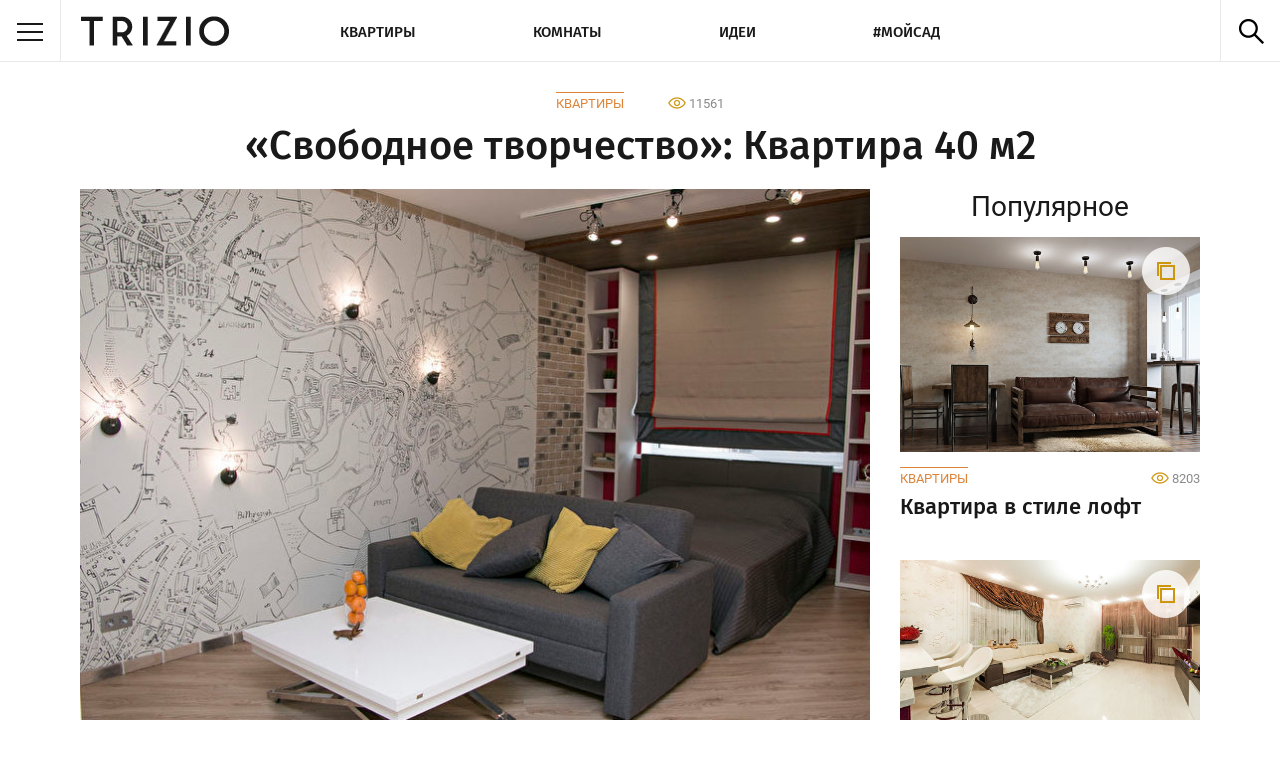

--- FILE ---
content_type: text/html; charset=UTF-8
request_url: https://trizio.ru/svobodnoe-tvorchestvo-kvartira-40-m2-1237
body_size: 5658
content:

<!DOCTYPE html>
    <html lang="ru-RU" itemscope  itemtype="https://schema.org/Article">
<head>
    <title>«Свободное творчество»: Интерьер квартиры 40 м2 - идеи интерьеров</title>

    <meta charset="utf-8">
    <meta name="description" content="«Свободное творчество»: Интерьер квартиры 40 м2.">
    <meta name="keywords" content="свободное творчество интерьер квартиры 40 м2, интерьер квартиры 40 м2, интерьер квартиры, дизайн квартиры, дизайн интерьера фото">

    <meta name="viewport" content="width=device-width, initial-scale=1.0">


    <link rel="stylesheet" href="/dd-assets/css/styles.min.css?ver=4.5.24">
    <!--[if lt IE 9]>
        <link rel="stylesheet" href="/dd-assets/css/stylesie.css">
        <script src="/dd-assets/js/html5.js"></script>
    <![endif]-->

    <link rel="shortcut icon" href="//trizio.ru/favicon.ico">
    <meta http-equiv="Cache-control" content="public">
        <meta property="fb:pages" content="611585379038023" />
    
    <script type="text/javascript" >
   (function(m,e,t,r,i,k,a){m[i]=m[i]||function(){(m[i].a=m[i].a||[]).push(arguments)};
   m[i].l=1*new Date();
   for (var j = 0; j < document.scripts.length; j++) {if (document.scripts[j].src === r) { return; }}
   k=e.createElement(t),a=e.getElementsByTagName(t)[0],k.async=1,k.src=r,a.parentNode.insertBefore(k,a)})
   (window, document, "script", "https://mc.yandex.ru/metrika/tag.js", "ym");

   ym(52557079, "init", {
        clickmap:true,
        trackLinks:true,
        accurateTrackBounce:true,
        webvisor:true
   });
</script>
<noscript><div><img src="https://mc.yandex.ru/watch/52557079" style="position:absolute; left:-9999px;" alt="" /></div></noscript>
                
<script async src="https://www.googletagmanager.com/gtag/js?id=G-0E6691JSSR"></script>
<script>
  window.dataLayer = window.dataLayer || [];
  function gtag(){dataLayer.push(arguments);}
  gtag('js', new Date());

  gtag('config', 'G-0E6691JSSR');
</script>
    

    
                <link rel="canonical" href="https://trizio.ru/svobodnoe-tvorchestvo-kvartira-40-m2-1237">

                <meta itemprop="name" content="«Свободное творчество»: Интерьер квартиры 40 м2 - идеи интерьеров">
                <link itemprop="url" href="https://trizio.ru/svobodnoe-tvorchestvo-kvartira-40-m2-1237">
                <meta itemprop="description" content="«Свободное творчество»: Интерьер квартиры 40 м2.">
                <meta itemprop="author" content="Trizio">
                <meta itemprop="mainEntityOfPage" content="https://trizio.ru/svobodnoe-tvorchestvo-kvartira-40-m2-1237">
                <meta itemprop="datePublished" content="2020-07-22 05:29:17">
                <meta itemprop="dateModified" content="2020-07-22 05:29:17">

                <meta property="og:url" content="https://trizio.ru/svobodnoe-tvorchestvo-kvartira-40-m2-1237">
                <meta property="og:title" content="«Свободное творчество»: Интерьер квартиры 40 м2 - идеи интерьеров">
                <meta property="og:description" content="«Свободное творчество»: Интерьер квартиры 40 м2.">
                <meta property="og:image" content="https://trizio.ru/img-srv01/072020/img_post/top_1237.jpg">
                <meta property="og:type" content="article">
                
        <script>window.yaContextCb=window.yaContextCb||[]</script><script src="https://yandex.ru/ads/system/context.js" async></script></head>
  
<body>

    
    <div class="wrapper">
      <header class="site-header">
                <div class="top-menu">
          <div class="side-nav-wrapper">
                        <div class="burger"><span></span></div>
            <nav class="side-nav">
              <div class="layout-nav">
                <ul class="list-side">
                  <li>Комнаты
                    <ul class="sublist-side">
                      <li><a href="#" class="back-side">Назад</a></li>
                      <li><a href="//trizio.ru/photos/rooms" title="Комнаты">Все темы</a></li>
                      <li><a href="//trizio.ru/photos/rooms/kuhnya" title="Кухня">Кухня</a></li>
                      <li><a href="//trizio.ru/photos/rooms/vannaya" title="Ванная комната">Ванная комната</a></li>
                      <li><a href="//trizio.ru/photos/rooms/gostinaya" title="Гостиная">Гостиная</a></li>
                      <li><a href="//trizio.ru/photos/rooms/spalnya" title="Спальня">Спальня</a></li>
                      <li><a href="//trizio.ru/photos/rooms/detskaya" title="Детская комната">Детская комната</a></li>
                    </ul>
                  </li>
                  <li><a href="//trizio.ru/photos/design/kvartiry" title="Квартиры">Квартиры</a></li>
                  <li><a href="//trizio.ru/photos/design/idei-dlya-remonta" title="Идеи">Идеи</a></li>
                  <li><a href="//trizio.ru/photos/design/dacha-i-sad" title="Мой сад">Мой сад</a></li>
                  <li><a href="//trizio.ru/usloviya-ispolzovaniya" title="Условия использования сайта">Условия использования</a></li>
                  <li><a href="//trizio.ru/reklama" title="Реклама на сайте">Реклама</a></li>
                  <li><a href="//trizio.ru/contacts" title="Наши контакты">Контакты</a></li>
                  <li>Мы в соцсетях
                    <ul class="sublist-side">
                      <li><a target="_blank" href="#" class="back-side">Назад</a></li>
                      <li><a target="_blank" href="https://vk.com/trizioru" title="Vkontakte Trizio">VK</a></li>
                      <li><a target="_blank" href="https://www.facebook.com/trizioru" title="FaceBook Trizio">FaceBook</a></li>
                      <li><a target="_blank" href="https://twitter.com/trizioru" title="Twitter Trizio">Twitter</a></li>
                      <li><a target="_blank" href="https://www.pinterest.com/trizioru" title="Pinterest Trizio">Pinterest</a></li>
                      <li><a target="_blank" href="https://plus.google.com/+TrizioRu" title="Google+ Trizio">Google+</a></li>
                      <li><a target="_blank" href="https://trizioru.tumblr.com/" title="Tumblr Trizio">Tumblr</a></li>
                    </ul>
                  </li>
                </ul>
              </div>
            </nav>
            <a href="/" title="" class="logo"></a>
          </div>
          


          <ul id="topNav" class="list-nav">
                        <li><a href="//trizio.ru/photos/design/kvartiry" >Квартиры</a></li>
                        <li><a href="//trizio.ru/photos/rooms" >Комнаты</a></li>

                        <li><a href="//trizio.ru/photos/design/idei-dlya-remonta" >Идеи</a></li>
                        <li><a href="//trizio.ru/photos/design/dacha-i-sad" >#Мойсад</a></li>
          </ul>

          <div class="toggle-search"></div>
          <div class="clear"></div>
          <div class="top-search">
            <form action="https://trizio.ru/">
              <span style="position: relative;display: inline-block;">
                <input type="text" name="s" id="typeahead" class="live-search">
              </span>  
              <input type="submit" value="Найти" class="live-sbm">
            </form>
          </div>
        </div>
      </header>

      <div class="container under-top-menu clearfix">
        <div class="post-wrapper clearfix">
          <div class="article-header lg1">
            <div class="category-views">
                <a class="category-title" href="https://trizio.ru/photos/design/kvartiry" >Квартиры</a>                <span class="views-counter">11561</span>
            </div>
            <h1 class="dh1 txt-center" itemprop="headline">«Свободное творчество»: Квартира 40 м2</h1>
          </div>

          <article class="post-body" id="ddarticle" itemprop="articleBody">
              <script async src="//pagead2.googlesyndication.com/pagead/js/adsbygoogle.js"></script>
              

    <center>
<!-- Блок ссылок Адаптив -->
<ins class="adsbygoogle sm"
     style="margin: 15px 0 15px 0;"
     data-ad-client="ca-pub-9209612925696241"
     data-ad-slot="4649304884"
     data-ad-format="link"
     data-full-width-responsive="true"></ins>
<script>
(adsbygoogle = window.adsbygoogle || []).push({});
</script>

    </center>


              <!-- !!!!!!!!!!!-->
            <div class="ddtoppostimg" itemprop="image" itemscope itemtype="https://schema.org/ImageObject">
                        <img style="min-height:225px;" src="/img-srv01/072020/img_post/top_1237.jpg" alt="«Свободное творчество»: Квартира 40 м2" itemprop="contentUrl">
                        <link itemprop="url" href="https://trizio.ru/img-srv01/072020/img_post/top_1237.jpg">
                        <meta itemprop="width" content="795px">
                        <meta itemprop="height" content="530px">
                      </div>
            
                  <div class="text-block">
<p class="first-letter">
</div>
<div id="yndx_rtb_R-A-2174189-5" style="margin-bottom: 10px;"></div>
<p><script>window.yaContextCb.push(()=>{ Ya.Context.AdvManager.render({ renderTo: "yndx_rtb_R-A-2174189-5", blockId: "R-A-2174189-5" })})</script></p>
<div class="ddpostimg" style='margin-bottom: 15px;'><img src="/img-srv01/072020/img_post/post_1237_45637.jpg" alt="«Свободное творчество»: Квартира 40 м2 - фото 1"></div>
<div class="ddpostimg" style='margin-bottom: 15px;'><img src="/img-srv01/072020/img_post/post_1237_45638.jpg" alt="«Свободное творчество»: Квартира 40 м2 - фото 2"></div>
<div class="ddpostimg" style='margin-bottom: 15px;'><img src="/img-srv01/072020/img_post/post_1237_45639.jpg" alt="«Свободное творчество»: Квартира 40 м2 - фото 3"></div>
<div class="ddpostimg" style='margin-bottom: 15px;'><img src="/img-srv01/072020/img_post/post_1237_45640.jpg" alt="«Свободное творчество»: Квартира 40 м2 - фото 4"></div>
<div id="yndx_rtb_R-A-2174189-3" style="margin-bottom: 10px;"></div>
<p><script>window.yaContextCb.push(()=>{ Ya.Context.AdvManager.render({ renderTo: "yndx_rtb_R-A-2174189-3", blockId: "R-A-2174189-3" })})</script></p>
<div class="ddpostimg" style='margin-bottom: 15px;'><img src="/img-srv01/072020/img_post/post_1237_45641.jpg" alt="«Свободное творчество»: Квартира 40 м2 - фото 5"></div>
<div class="ddpostimg" style='margin-bottom: 15px;'><img src="/img-srv01/072020/img_post/post_1237_45642.jpg" alt="«Свободное творчество»: Квартира 40 м2 - фото 6"></div>
<div class="ddpostimg" style='margin-bottom: 15px;'><img src="/img-srv01/072020/img_post/post_1237_45643.jpg" alt="«Свободное творчество»: Квартира 40 м2 - фото 7"></div>
<div class="ddpostimg" style='margin-bottom: 15px;'><img src="/img-srv01/072020/img_post/post_1237_45644.jpg" alt="«Свободное творчество»: Квартира 40 м2 - фото 8"></div>
<div id="yndx_rtb_R-A-2174189-6" style="margin-bottom: 10px;"></div>
<p><script>window.yaContextCb.push(()=>{Ya.Context.AdvManager.render({ renderTo: "yndx_rtb_R-A-2174189-6", blockId: "R-A-2174189-6" })})</script></p>
<div class="ddpostimg" style='margin-bottom: 15px;'><img src="/img-srv01/072020/img_post/post_1237_45645.jpg" alt="«Свободное творчество»: Квартира 40 м2 - фото 9"></div>
<div class="ddpostimg" style='margin-bottom: 15px;'><img src="/img-srv01/072020/img_post/post_1237_45646.jpg" alt="«Свободное творчество»: Квартира 40 м2 - фото 10"></div>
<div class="text-block">
<p><b>Фотограф:</b> Яна Шелкоплясова.<br /><b>Проект:</b> Яна Васильева.</p>
</div>
<div id="yndx_rtb_R-A-2174189-7" style="margin-bottom: 10px;"></div>
<p><script>window.yaContextCb.push(()=>{ Ya.Context.AdvManager.render({ renderTo: "yndx_rtb_R-A-2174189-7", blockId: "R-A-2174189-7" })})</script></p>

            
                        
            <div style="border-top: solid 1px #e3e3e3;width: 100%;"></div><div class="text-block"><div class="1ddpopular-footer"><p style="font-family: FiraSans-Medium;font-size: 26px;">Популярные статьи</p><ul style="color: #666;padding-left: 20px;"><li><a style="color: #de8438;text-decoration: none;" href="https://trizio.ru/vodoemulsionnaya-kraska-dlya-sten-i-potolkov-785">Водоэмульсионная краска для стен и потолков: особенности, как выбрать, как наносить</a></li><li><a style="color: #de8438;text-decoration: none;" href="https://trizio.ru/shtory-v-stile-provans-75-foto-389">Шторы в стиле прованс: 75 фото-идей</a></li><li><a style="color: #de8438;text-decoration: none;" href="https://trizio.ru/dizayn-spalni-v-klassicheskom-stile-70-foto-447">Дизайн спальни в классическом стиле (70 фото)</a></li><li><a style="color: #de8438;text-decoration: none;" href="https://trizio.ru/kak-ochistit-utyug-ot-nagara-1047">Как очистить утюг от нагара: 7 способов</a></li></ul></div></div>
            <footer class="article-footer">
            

              <div itemprop="publisher" itemscope="" itemtype="https://schema.org/Organization">
                    <meta itemprop="name" content="Trizio.ru">
                    <div itemprop="logo" itemscope itemtype="https://schema.org/ImageObject">
                        <link itemprop="url" href="https://trizio.ru/dd-assets/images/logo.png" />
                        <link itemprop="contentUrl" href="https://trizio.ru/dd-assets/images/logo.png" />
                    </div>
              </div>

            </footer>

          </article>

                    
        <aside class="side-right narrow">
                                    

<center>
<div id="yndx_rtb_R-A-2174189-4"></div>
<script>window.yaContextCb.push(()=>{
  Ya.Context.AdvManager.render({
    renderTo: 'yndx_rtb_R-A-2174189-4',
    blockId: 'R-A-2174189-4'
  })
})</script></center>




                        <div class="popular-side">
              <div class="ddh2 txt-center">Популярное</div>
              <div class="publication-item multi-photo"><a href="https://trizio.ru/kvartira-v-stile-loft-1138" class="img-wrapper"><img src="//trizio.ru/img-srv01/072019/img_sm/sm_1138.jpg" alt="Квартира в стиле лофт"></a><div class="item-info clearfix"><a class="category-title" href="https://trizio.ru/photos/design/kvartiry" >Квартиры</a><div class="views-counter">8203</div></div><a href="https://trizio.ru/kvartira-v-stile-loft-1138" class="publication-anons">Квартира в стиле лофт</a></div><div class="publication-item multi-photo"><a href="https://trizio.ru/kvartira-originalnye-akcenty-90-kvm-649" class="img-wrapper"><img src="//trizio.ru/img-srv01/012018/img_sm/sm_649.jpg" alt="Квартира «Оригинальные акценты», 90 кв.м."></a><div class="item-info clearfix"><a class="category-title" href="https://trizio.ru/photos/design/kvartiry" >Квартиры</a><div class="views-counter">8295</div></div><a href="https://trizio.ru/kvartira-originalnye-akcenty-90-kvm-649" class="publication-anons">Квартира «Оригинальные акценты», 90 кв.м.</a></div><div class="publication-item 0"><a href="https://trizio.ru/dekorativniy-kamen-v-interere-foto-20" class="img-wrapper"><img src="//trizio.ru/img-srv01/122016/img_sm/sm_20.jpg" alt="Декоративный камень в интерьере (100 фото)"></a><div class="item-info clearfix"><a class="category-title" href="https://trizio.ru/photos/design/idei-dlya-remonta" >Идеи</a><div class="views-counter">378547</div></div><a href="https://trizio.ru/dekorativniy-kamen-v-interere-foto-20" class="publication-anons">Декоративный камень в интерьере (100 фото)</a></div>            </div>
                <!-- VK Widget -->
                      </aside>
          



<div id="ddadside" class="side-right narrow">
<div id="yndx_rtb_R-A-2174189-2"></div>
<script>window.yaContextCb.push(()=>{
  Ya.Context.AdvManager.render({
    renderTo: 'yndx_rtb_R-A-2174189-2',
    blockId: 'R-A-2174189-2'
  })
})</script></div>



          <div class="popular clearfix md">
            <div class="h2 txt-center">Популярное</div>
              <div class="publication-item multi-photo"><a href="https://trizio.ru/kvartira-v-stile-loft-1138" class="img-wrapper"><img src="//trizio.ru/img-srv01/072019/img_sm/sm_1138.jpg" alt="Квартира в стиле лофт"></a><div class="item-info clearfix"><a class="category-title" href="https://trizio.ru/photos/design/kvartiry" >Квартиры</a><div class="views-counter">8203</div></div><a href="https://trizio.ru/kvartira-v-stile-loft-1138" class="publication-anons">Квартира в стиле лофт</a></div><div class="publication-item multi-photo"><a href="https://trizio.ru/kvartira-originalnye-akcenty-90-kvm-649" class="img-wrapper"><img src="//trizio.ru/img-srv01/012018/img_sm/sm_649.jpg" alt="Квартира «Оригинальные акценты», 90 кв.м."></a><div class="item-info clearfix"><a class="category-title" href="https://trizio.ru/photos/design/kvartiry" >Квартиры</a><div class="views-counter">8295</div></div><a href="https://trizio.ru/kvartira-originalnye-akcenty-90-kvm-649" class="publication-anons">Квартира «Оригинальные акценты», 90 кв.м.</a></div><div class="publication-item 0"><a href="https://trizio.ru/dekorativniy-kamen-v-interere-foto-20" class="img-wrapper"><img src="//trizio.ru/img-srv01/122016/img_sm/sm_20.jpg" alt="Декоративный камень в интерьере (100 фото)"></a><div class="item-info clearfix"><a class="category-title" href="https://trizio.ru/photos/design/idei-dlya-remonta" >Идеи</a><div class="views-counter">378547</div></div><a href="https://trizio.ru/dekorativniy-kamen-v-interere-foto-20" class="publication-anons">Декоративный камень в интерьере (100 фото)</a></div>          </div>
        </div>
      </div>
    
        <script src="https://vk.com/js/api/openapi.js?169" type="text/javascript"></script>

    <div class="bg-f8">
        <div class="post-wrapper">
          <div id="fb-root"></div><script async defer crossorigin="anonymous" src="https://connect.facebook.net/ru_RU/sdk.js#xfbml=1&autoLogAppEvents=1&version=v3.2&appId=328480164686026"></script>
          <div class="comment-block clearfix">
            <div class="h2">Комментарии</div>
            <div class="choose-social">
              <div class="choose fb pie-rel">facebook</div>
              <div class="choose vk active pie-rel">vkontakte</div>
            </div>
            <div class="clear"></div>
            <div class="social-comment">
              <div class="comment-widget fb">
                  <div class="fb-comments" data-href="https://trizio.ru/svobodnoe-tvorchestvo-kvartira-40-m2-1237" data-mobile="true" data-numposts="10"></div>
              </div>
              <div class="comment-widget vk active">
                    <div id="vk_comments"></div>
                    <script type="text/javascript">
                         VK.init({apiId: 5763834, onlyWidgets: true});
                         VK.Widgets.Comments("vk_comments", {limit: 10, attach: "*"});
                    </script>
              </div>
            </div>
          </div>
        </div>
      </div>

      <footer class="site-footer">
        <div class="container clearfix">

            <a href="/" title="" class="logo-footer"></a>
            <div class="clear md"></div>
            <nav class="nav-footer">
                <div class="md-list md">
                    <ul class="list-footer">
                        <li><a href="/" title="">Главная</a></li>
                    </ul>
                    <ul class="list-footer">
                        <li><a rel="nofollow" href="/usloviya-ispolzovaniya" title="">Условия</a></li>
                    </ul>
                    <ul class="list-footer">
                        <li><a rel="nofollow" href="/contacts" title="">Контакты</a></li>
                    </ul>
                </div>
                <div class="clear md"></div>
                <ul class="list-footer">
                    <li><a rel="nofollow" href="/photos/design/kvartiry" title="Интерьеры квартир и домов">Квартиры</a></li>
                    <li><a rel="nofollow" href="/tg/kvartira-studiya" title="Дизайн квартиры студии">Квартиры студии</a></li>
                    <li><a rel="nofollow" href="/tg/malenkaya-kvartira" title="Дизайн маленькой квартиры">Маленькие квартиры</a></li>
                    <li><a rel="nofollow" href="/tg/kvartira-sovremenniy-stil" title="Дизайн квартиры в современном стиле">Квартиры современный стиль</a></li>
                    <li><a rel="nofollow" href="/tg/kvartira-loft" title="Дизайн квартиры в стиле лофт">Квартиры лофт</a></li>
                </ul>
                <ul class="list-footer">
                    <li><a rel="nofollow" href="/photos/rooms" title="Дизайн интерьера комнат">Комнаты</a></li>
                    <li><a rel="nofollow" href="/photos/rooms/kuhnya" title="Дизайн кухни">Кухня</a></li>
                    <li><a rel="nofollow" href="/photos/rooms/gostinaya" title="Интерьер гостиной">Гостиная</a></li>
                    <li><a rel="nofollow" href="/photos/rooms/spalnya" title="Дизайн спальни">Спальня</a></li>
                    <li><a rel="nofollow" href="/photos/rooms/vannaya" title="Дизайн ванной комнаты">Ванная комната</a></li>
                </ul>
                <ul class="list-footer">
                    <li><a rel="nofollow" href="/photos/design/idei-dlya-remonta" title="Идеи дизайна интерьеров">Идеи</a></li>
                    <li><a rel="nofollow" href="/dekorativnyy-kamen-v-interere-90-foto-1056" title="Декоративный камень в интерьере">Декоративный камень</a></li>
                    <li><a rel="nofollow" href="/oboi-dlya-sten-80-foto-1050" title="Обои для стен, виды, каталог">Обои для стен</a></li>
                    <li><a rel="nofollow" href="/odnoetazhnye-doma-proekty-idei-foto-996" title="Одноэтажные дома, проекты и идеи">Одноэтажные дома</a></li>
                </ul>
                <ul class="list-footer">
                    <li><a rel="nofollow" href="/photos/design/dacha-i-sad" title="Дача и сад, идеи, оформление">Дача и сад</a></li>
                    <li><a rel="nofollow" href="/alpiyskaya-gorka-svoimi-rukami-80-foto-1035" title="Альпийская горка своими руками">Альпийская горка</a></li>
                    <li><a rel="nofollow" href="/klumba-svoimi-rukami-90-foto-idey-930" title="Клумба своими руками">Клумбы</a></li>
                    <li><a rel="nofollow" href="/mnogoletnie-cvety-dlya-dachi-i-sada-95-foto-935" title="Многолетние цветы для дачи">Многолетние цветы</a></li>
                    <li><a rel="nofollow" href="/basseyn-dlya-dachi-svoimi-rukami-65-foto-872" title="Бассейн для дачи своими руками">Бассейны</a></li>
                </ul>
                <ul class="list-footer">
                    <li><a rel="nofollow" href="#" title="Наши соцсети">Соцсети</a></li>
                    <li><a rel="nofollow" target="_blank" href="https://vk.com/trizioru" title="Вконтакте">VK</a></li>
                    <li><a rel="nofollow" target="_blank" href="https://www.facebook.com/trizioru" title="FaceBook">FaceBook</a></li>
                    <li><a rel="nofollow" target="_blank" href="https://twitter.com/trizioru" title="Twitter">Twitter</a></li>
                    <li><a rel="nofollow" target="_blank" href="https://www.pinterest.com/trizioru" title="Pinterest">Pinterest</a></li>
                    <li><a rel="nofollow" target="_blank" href="https://trizioru.tumblr.com" title="Tumblr">Tumblr</a></li>
                </ul>
                <ul class="list-footer lg">
                    <li><a rel="nofollow" href="/usloviya-ispolzovaniya" title="">Условия</a></li>
                </ul>
                <ul class="list-footer lg">
                    <li><a rel="nofollow" href="/contacts" title="">Контакты</a></li>
                </ul>
            </nav>
            <div class="clear"></div>

          <div class="copyright-developer clearfix">
            <div class="copyright">&copy; 2026 Trizio - Лучшие идеи дизайна интерьеров!</div>
            <div class="developer">


                
                                

            </div>
          </div>
        </div>
      </footer>
    </div>
    <script src="/dd-assets/js/jquery-3.5.1.min.js"></script>
    <script src="/dd-assets/js/media-queries.js"></script>
    <script src="/dd-assets/js/typeahead.bundle.min.js"></script>
    <script src="/dd-assets/js/main.js?ver=1.1.4"></script>


  </body>
</html>


--- FILE ---
content_type: text/html; charset=utf-8
request_url: https://www.google.com/recaptcha/api2/aframe
body_size: 269
content:
<!DOCTYPE HTML><html><head><meta http-equiv="content-type" content="text/html; charset=UTF-8"></head><body><script nonce="6vGOBKJHxIWnQXo7TMrvtQ">/** Anti-fraud and anti-abuse applications only. See google.com/recaptcha */ try{var clients={'sodar':'https://pagead2.googlesyndication.com/pagead/sodar?'};window.addEventListener("message",function(a){try{if(a.source===window.parent){var b=JSON.parse(a.data);var c=clients[b['id']];if(c){var d=document.createElement('img');d.src=c+b['params']+'&rc='+(localStorage.getItem("rc::a")?sessionStorage.getItem("rc::b"):"");window.document.body.appendChild(d);sessionStorage.setItem("rc::e",parseInt(sessionStorage.getItem("rc::e")||0)+1);localStorage.setItem("rc::h",'1768870117383');}}}catch(b){}});window.parent.postMessage("_grecaptcha_ready", "*");}catch(b){}</script></body></html>